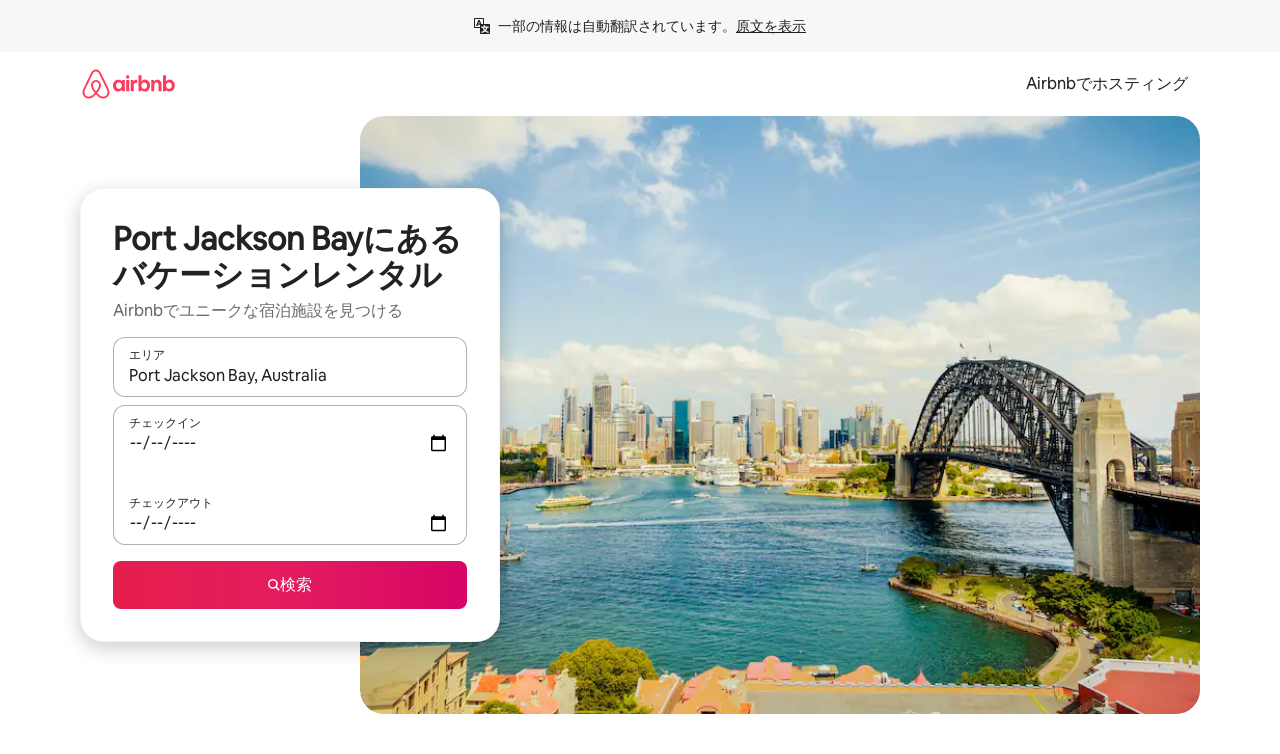

--- FILE ---
content_type: text/javascript
request_url: https://a0.muscache.com/airbnb/static/packages/web/common/node_modules/moment/locale/ja.cc0a5b56e4.js
body_size: 797
content:
__d(function(g,r,i,a,m,e,d){"use strict";var n;n=function(n){return n.defineLocale("ja",{eras:[{since:"2019-05-01",offset:1,name:"\u4EE4\u548C",narrow:"\u32FF",abbr:"R"},{since:"1989-01-08",until:"2019-04-30",offset:1,name:"\u5E73\u6210",narrow:"\u337B",abbr:"H"},{since:"1926-12-25",until:"1989-01-07",offset:1,name:"\u662D\u548C",narrow:"\u337C",abbr:"S"},{since:"1912-07-30",until:"1926-12-24",offset:1,name:"\u5927\u6B63",narrow:"\u337D",abbr:"T"},{since:"1873-01-01",until:"1912-07-29",offset:6,name:"\u660E\u6CBB",narrow:"\u337E",abbr:"M"},{since:"0001-01-01",until:"1873-12-31",offset:1,name:"\u897F\u66A6",narrow:"AD",abbr:"AD"},{since:"0000-12-31",until:-1/0,offset:1,name:"\u7D00\u5143\u524D",narrow:"BC",abbr:"BC"}],eraYearOrdinalRegex:/(元|\d+)年/,eraYearOrdinalParse:function(n,t){return"\u5143"===t[1]?1:parseInt(t[1]||n,10)},months:"1\u6708_2\u6708_3\u6708_4\u6708_5\u6708_6\u6708_7\u6708_8\u6708_9\u6708_10\u6708_11\u6708_12\u6708".split("_"),monthsShort:"1\u6708_2\u6708_3\u6708_4\u6708_5\u6708_6\u6708_7\u6708_8\u6708_9\u6708_10\u6708_11\u6708_12\u6708".split("_"),weekdays:"\u65E5\u66DC\u65E5_\u6708\u66DC\u65E5_\u706B\u66DC\u65E5_\u6C34\u66DC\u65E5_\u6728\u66DC\u65E5_\u91D1\u66DC\u65E5_\u571F\u66DC\u65E5".split("_"),weekdaysShort:"\u65E5_\u6708_\u706B_\u6C34_\u6728_\u91D1_\u571F".split("_"),weekdaysMin:"\u65E5_\u6708_\u706B_\u6C34_\u6728_\u91D1_\u571F".split("_"),longDateFormat:{LT:"HH:mm",LTS:"HH:mm:ss",L:"YYYY/MM/DD",LL:"YYYY\u5E74M\u6708D\u65E5",LLL:"YYYY\u5E74M\u6708D\u65E5 HH:mm",LLLL:"YYYY\u5E74M\u6708D\u65E5 dddd HH:mm",l:"YYYY/MM/DD",ll:"YYYY\u5E74M\u6708D\u65E5",lll:"YYYY\u5E74M\u6708D\u65E5 HH:mm",llll:"YYYY\u5E74M\u6708D\u65E5(ddd) HH:mm"},meridiemParse:/午前|午後/i,isPM:function(n){return"\u5348\u5F8C"===n},meridiem:function(n,t,s){return n<12?"\u5348\u524D":"\u5348\u5F8C"},calendar:{sameDay:"[\u4ECA\u65E5] LT",nextDay:"[\u660E\u65E5] LT",nextWeek:function(n){return n.week()!==this.week()?"[\u6765\u9031]dddd LT":"dddd LT"},lastDay:"[\u6628\u65E5] LT",lastWeek:function(n){return this.week()!==n.week()?"[\u5148\u9031]dddd LT":"dddd LT"},sameElse:"L"},dayOfMonthOrdinalParse:/\d{1,2}日/,ordinal:function(n,t){switch(t){case"y":return 1===n?"\u5143\u5E74":n+"\u5E74";case"d":case"D":case"DDD":return n+"\u65E5";default:return n}},relativeTime:{future:"%s\u5F8C",past:"%s\u524D",s:"\u6570\u79D2",ss:"%d\u79D2",m:"1\u5206",mm:"%d\u5206",h:"1\u6642\u9593",hh:"%d\u6642\u9593",d:"1\u65E5",dd:"%d\u65E5",M:"1\u30F6\u6708",MM:"%d\u30F6\u6708",y:"1\u5E74",yy:"%d\u5E74"}})},"object"==typeof e&&void 0!==m&&"function"==typeof r?n(r(d[0])):"function"==typeof define&&define.amd?define(["../moment"],n):n((void 0).moment)},"b18ad7",["1772c9"]);
__r("b18ad7");
//# sourceMappingURL=https://sourcemaps.d.musta.ch/airbnb/static/packages/web/repo-cache/node_modules/moment/locale/ja.9e4caaf13a.js.map